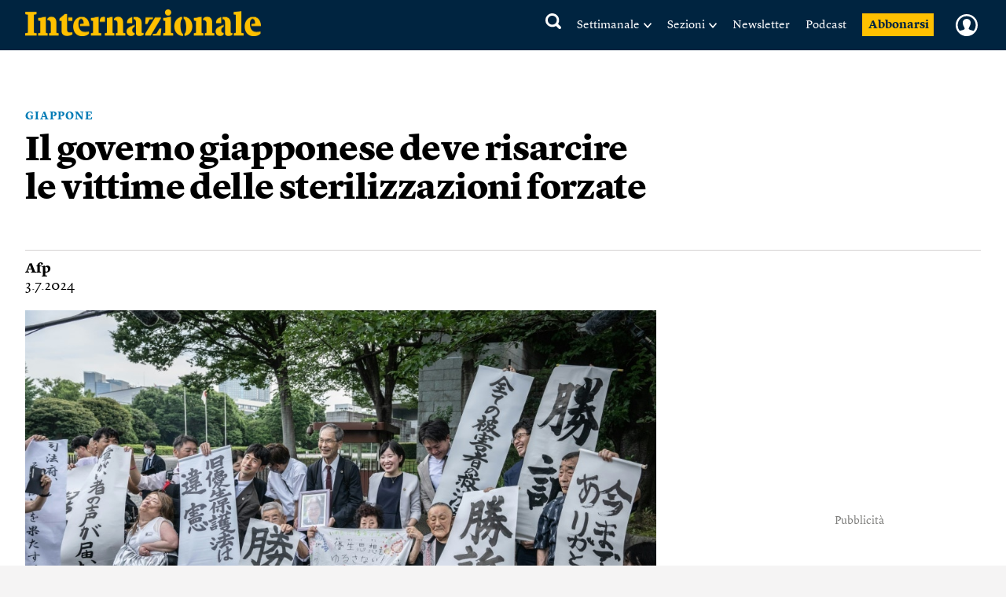

--- FILE ---
content_type: text/html; charset=utf-8
request_url: https://www.google.com/recaptcha/api2/aframe
body_size: 264
content:
<!DOCTYPE HTML><html><head><meta http-equiv="content-type" content="text/html; charset=UTF-8"></head><body><script nonce="1527gENOksHOdYr282cVdw">/** Anti-fraud and anti-abuse applications only. See google.com/recaptcha */ try{var clients={'sodar':'https://pagead2.googlesyndication.com/pagead/sodar?'};window.addEventListener("message",function(a){try{if(a.source===window.parent){var b=JSON.parse(a.data);var c=clients[b['id']];if(c){var d=document.createElement('img');d.src=c+b['params']+'&rc='+(localStorage.getItem("rc::a")?sessionStorage.getItem("rc::b"):"");window.document.body.appendChild(d);sessionStorage.setItem("rc::e",parseInt(sessionStorage.getItem("rc::e")||0)+1);localStorage.setItem("rc::h",'1768481525773');}}}catch(b){}});window.parent.postMessage("_grecaptcha_ready", "*");}catch(b){}</script></body></html>

--- FILE ---
content_type: text/html;charset=UTF-8
request_url: https://buy-eu.piano.io/checkout/template/cacheableShow.html?aid=e5TGjQBUpe&templateId=OT2S8CDCFKMC&offerId=fakeOfferId&experienceId=EXKDTIHV3KCZ&iframeId=offer_724fba45e6348428cc8d-0&displayMode=inline&pianoIdUrl=https%3A%2F%2Fid.tinypass.com%2Fid%2F&widget=template&url=https%3A%2F%2Fwww.internazionale.it%2Fultime-notizie%2F2024%2F07%2F03%2Fgiappone-corte-suprema-dichiara-incostituzionale-legge-sterilizzazioni-forzate
body_size: 2799
content:
<!DOCTYPE html>
<!--[if lt IE 7]> <html class="no-js lt-ie9 lt-ie8 lt-ie7" xmlns:ng="http://angularjs.org"> <![endif]-->
<!--[if IE 7]> <html class="no-js lt-ie9 lt-ie8" xmlns:ng="http://angularjs.org"> <![endif]-->
<!--[if IE 8]> <html class="no-js lt-ie9" xmlns:ng="http://angularjs.org"> <![endif]-->
<!--[if gt IE 8]><!--> <html class="no-js"> <!--<![endif]-->
<head>
    <meta http-equiv="X-UA-Compatible" content="IE=edge,chrome=1">
    <!--[if lte IE 9]>
    <script type="text/javascript" src="/js/angular/angular-ui-ieshiv.min.js"></script>
    <script type="text/javascript" src="https://cdnjs.cloudflare.com/ajax/libs/json3/3.2.4/json3.min.js"></script>
    <![endif]-->

    <meta charset="utf-8">
    <title>content frame</title>
    <meta property="og:title" content="content frame"/>
    <meta name="viewport" content="width=device-width, initial-scale=1">

    

    <link href="/widget/dist/template/css/template.bundle.1.0.css" rel="stylesheet" type="text/css"  />


    <script>var TPTemplateType = "TEMPLATE";</script>

    

    <script type="text/javascript" src="//cdnjs.cloudflare.com/ajax/libs/jquery/1.12.4/jquery.min.js" ></script>
<script type="text/javascript" src="//cdnjs.cloudflare.com/ajax/libs/jquery-migrate/1.4.1/jquery-migrate.min.js" ></script>
<script type="text/javascript" src="//cdnjs.cloudflare.com/ajax/libs/angular.js/1.2.22/angular.min.js" ></script>
<script type="text/javascript" src="//cdnjs.cloudflare.com/ajax/libs/angular.js/1.2.22/angular-animate.min.js" ></script>
<script type="text/javascript" src="//cdnjs.cloudflare.com/ajax/libs/angular.js/1.2.22/angular-cookies.min.js" ></script>
<script type="text/javascript" src="//cdnjs.cloudflare.com/ajax/libs/angular.js/1.2.22/angular-sanitize.min.js" ></script>
<script type="text/javascript" src="//cdnjs.cloudflare.com/ajax/libs/angular-dynamic-locale/0.1.27/tmhDynamicLocale.min.js" ></script>
<script type="text/javascript" src="//cdnjs.cloudflare.com/ajax/libs/angular-ui-utils/0.1.1/angular-ui-utils.min.js" ></script>
<script type="text/javascript" src="//cdnjs.cloudflare.com/ajax/libs/angular-ui/0.4.0/angular-ui-ieshiv.js" ></script>
<script type="text/javascript" src="//cdnjs.cloudflare.com/ajax/libs/angular-ui-router/0.2.10/angular-ui-router.min.js" ></script>
<script id="translation-dynamic" type="text/javascript" src="/showtemplate/general/loadTranslationMap?aid=e5TGjQBUpe&version=1712190082000&language=en_US" ></script>
<script id="translation-static" type="text/javascript" src="/ng/common/i18n/platform-translation-map_en_US.js?version=16.670.0" ></script>
<script type="text/javascript" src="/_sam/H4sIAAAAAAAA_z3IwQ6AIAgA0B9KmJ76m4bJHI6oBa7f7-bt7eEnrXNgEw8Mvh6lYBy-DHVaU95QpTqS9an0pgwFSkHJu63T-yTlgy1Nh-E_BjVxNVoAAAA?compressed=true&v=16.670.0" ></script>



</head>

<body id="ng-app">

<script>
    var TPConfig = {
        PATH: "https://buy-eu.piano.io"
    };

    
var TPParam = {"app":{"name":"Internazionale","image1":"/ml/cropped_e5TGjQBUpe_1_sc4obp.png","aid":"e5TGjQBUpe","useTinypassAccounts":false,"userProvider":"piano_id_lite","businessUrl":"https://www.internazionale.it/","canInitCheckoutWithAnon":false},"LOGIN":"/checkout/user/loginShow","TRANSLATION_CONFIG":{"isStatic":false,"isEnabled":true,"templateContext":"default","version":"16.670.0","loadTranslationUrl":"/showtemplate/general/loadTranslationMap?aid=e5TGjQBUpe&version=1712190082000","initialLocaleId":"en_US","systemDefaultLocale":"en_US","languages":[{"locale":"en_US","label":"English (United States)","localized":"English (United States)","isDefault":true,"isEnabled":true,"rtl":false}]},"params":{"experienceId":"EXKDTIHV3KCZ","widget":"template","pianoIdUrl":"https://id.tinypass.com/id/","iframeId":"offer_724fba45e6348428cc8d-0","offerId":"fakeOfferId","templateId":"OT2S8CDCFKMC","aid":"e5TGjQBUpe","displayMode":"inline","url":"https://www.internazionale.it/ultime-notizie/2024/07/03/giappone-corte-suprema-dichiara-incostituzionale-legge-sterilizzazioni-forzate"},"TRACK_SHOW":"/checkout/template/trackShow"};
</script>

<div id="template-container">
    <div template ng-cloak>
        <div class="show-template-error-screen" ng-show="terminalError">
            <div class="error-screen">
                <div class="row">
                    <div class="error-notification-icon"></div>
                    <div class="content">
                        <div class="error-title">
                            <b>An error has occurred</b>
                        </div>

                        <div>
                            <span class="ng-hide text" ng-show="terminalError">
                                {{terminalError}}
                            </span>
                        </div>
                    </div>
                </div>
            </div>
        </div>
        <div ng-show="!terminalError">

            <config width="636"></config>
<article class="pn-article">
    <div class="pn-article__wrapper">
        <section class="pn-article__body">
            <strong>Se sei qui...</strong>
        </section>
        <section class="pn-article__body-copy">
            <p>…è perché pensi che informarsi su quello che succede nel mondo sia importante. In questo caso potresti prendere in considerazione l’idea di <strong>abbonarti a Internazionale</strong>. Non costa molto: <strong>solo 1,58 euro alla settimana</strong> , oppure 2,38 euro alla settimana se vuoi ricevere anche il giornale di carta. E in più ogni mattina all’alba ti mandiamo una newsletter con le notizie più importanti del giorno.</p>
            <div class="subscription-box__buttons">
                <a external-event="subscription-cta-click" href="https://utente.internazionale.it/abbonati">Mi abbono</a>
            </div>
        </section>
    </div>
</article>

        </div>
    </div>

</div>

<style type="text/css" tp-style="template-custom-style">
    /* scaffolding */
@font-face {
    font-family: "Lyon Text";
    src: url("https://i.piano.io/managedservices/internazionale/lyon-text-regular.otf") format("opentype");
    font-style: normal;
    font-weight: 400;
    font-display: swap;
}

@font-face {
    font-family: "Lyon Text";
    src: url("https://i.piano.io/managedservices/internazionale/lyon-text-regular-italic.otf") format("opentype");
    font-style: italic;
    font-weight: 400;
    font-display: swap;
}

@font-face {
    font-family: "Lyon Text";
    src: url("https://i.piano.io/managedservices/internazionale/lyon-text-bold.otf") format("opentype");
    font-style: normal;
    font-weight: 700;
    font-display: swap;
}

@font-face {
    font-family: "Lyon Text";
    src: url("https://i.piano.io/managedservices/internazionale/lyon-text-bold-italic.otf") format("opentype");
    font-style: italic;
    font-weight: 700;
    font-display: swap;
}

@font-face {
    font-family: "Internazionale Stencil";
    src: url("https://i.piano.io/managedservices/internazionale/Internazionale-Stencil.otf") format("opentype");
    font-style: normal;
    font-weight: 600;
    font-display: swap;
}

html,
body {
    margin: 0;
    padding: 0;
}

.visually-hidden {
    position: absolute;
    width: 1px;
    height: 1px;
    margin: -1px;
    border: 0;
    padding: 0;
    white-space: nowrap;
    clip-path: inset(100%);
    clip: rect(0 0 0 0);
    overflow: hidden;
}

h1,
h2,
h3 {
    margin: 0;
}

img,
svg {
    display: block;
    max-width: 100%;
    height: auto;
}

ul {
    margin: 0;
    padding: 0;
    list-style: none;
}

p {
    margin: 0;
    font: inherit;
}

b {
    display: block;
    font: inherit;
}

i {
    font-style: normal;
}

a,
button {
    transition: all 0.1s ease-in;
}

a[href^="tel"] {
    color: inherit;
}

button {
    margin: 0;
    padding: 0;
    font: inherit;
    color: inherit;
    text-decoration: none;
    background-color: rgba(0, 0, 0, 0);
    box-shadow: none;
    text-shadow: none;
    border: 0;
}

* {
    -webkit-text-size-adjust: none;
    box-sizing: border-box;
}

/* General Style */

.pn-article {
    padding: 8px 16px 22px;
    opacity: 1;
    background-color: rgba(245, 243, 237, 1);
}

@media screen and (max-width: 414px) {
    .pn-article {
        padding: 8px 16px 32px;
    }
}

.pn-article__wrapper {
    display: flex;
    flex-direction: column;
    justify-content: space-between;
    max-width: 636px;
    margin: 0 auto;
}

.pn-article__body strong {
    font-family: "Internazionale Stencil", "Helvetica", sans-serif;
    font-size: 28px;
    font-weight: 600;
    font-style: Regular;
    letter-spacing: -0.7px;
    text-align: left;
    line-height: 30px;
    color: rgba(0, 0, 0, 1);
}

.pn-article__body strong span {
    display: block;
}

.pn-article__body-copy {
    display: flex;
    align-items: flex-start;
    flex-direction: column;
    padding: 8px 0 0;
    gap: 14px;
}

@media (max-width: 414px) {
    .pn-article__body-copy {
        gap: 24px;
    }
}

.pn-article__body-copy p {
    font-family: "Lyon Text", "Helvetica", sans-serif;
    font-size: 18px;
    font-weight: 400;
    font-style: Regular;
    letter-spacing: 0px;
    text-align: left;
    line-height: 26px;
    color: rgba(0, 0, 0, 1);
}

.pn-article__body-copy p strong {
    font-family: "Lyon Text", "Helvetica", sans-serif;
}

.subscription-box__buttons {
    width: 100%;
    display: flex;
    justify-content: end;
}

@media (max-width: 414px) {
    .pn-article__body-copy p {
        margin: 8px 0 0;
    }
}

.pn-article__body-copy a {
    display: flex;
    justify-content: center;
    align-items: center;
    height: 44px;
    padding: 10px 24px;
    font-family: "Lyon Text", "Helvetica", sans-serif;
    font-size: 18px;
    font-weight: 400;
    letter-spacing: 0px;
    text-align: center;
    line-height: 18px;
    color: rgba(255, 255, 255, 1);
    border-radius: 3px;
    border: 1px solid rgba(35, 105, 170, 1);
    opacity: 1;
    background-color: rgba(35, 105, 170, 1);
    text-decoration: none;
}

@media (max-width: 414px) {
    .pn-article__body-copy a {
        width: 100%;
    }
}

.pn-article__body-copy a:hover {
    opacity: 0.8;
}

.pn-article__body {
    flex: 1;
    padding: 0 0 16px;
    border-bottom: 1px solid #C4C4C1;
}
</style>





</body>



</html>


--- FILE ---
content_type: text/javascript;charset=utf-8
request_url: https://api.cxense.com/public/widget/data?json=%7B%22context%22%3A%7B%22referrer%22%3A%22%22%2C%22neighborRemovalKeys%22%3A%5B%22id%22%5D%2C%22neighbors%22%3A%5B%5D%2C%22categories%22%3A%7B%22testgroup%22%3A%2215%22%7D%2C%22parameters%22%3A%5B%7B%22key%22%3A%22userState%22%2C%22value%22%3A%22anon%22%7D%2C%7B%22key%22%3A%22testgroup%22%2C%22value%22%3A%2215%22%7D%5D%2C%22autoRefresh%22%3Afalse%2C%22url%22%3A%22https%3A%2F%2Fwww.internazionale.it%2Fultime-notizie%2F2024%2F07%2F03%2Fgiappone-corte-suprema-dichiara-incostituzionale-legge-sterilizzazioni-forzate%22%2C%22browserTimezone%22%3A%220%22%7D%2C%22widgetId%22%3A%22042edd70653ba4da6bf21bf36d0abafd3db6ac8c%22%2C%22user%22%3A%7B%22ids%22%3A%7B%22usi%22%3A%22mkfg8n74l8eb0pn8%22%7D%7D%2C%22prnd%22%3A%22mkfg8n74fvcs4dmh%22%7D&media=javascript&sid=5856217674930773141&widgetId=042edd70653ba4da6bf21bf36d0abafd3db6ac8c&experienceId=EXFJJ599SXD7&experienceActionId=showRecommendationsF441BK6X4NQO26&trackingId=%7Bkpdx%7DAAAApwe0CifyawoKZTVUR2pRQlVwZRIQbWtmZzhuNzRmdmNzNGRtaBoMRVhGSko1OTlTWEQ3IiUxODIwZmxvMGJvLTAwMDAzNnUxbXFhNzQ4dmdlZWpvZTdlMG4wKiFzaG93UmVjb21tZW5kYXRpb25zRjQ0MUJLNlg0TlFPMjZSEnYtbADwGDg0NDRhMDQwbnhaDDMuMTYuMTg2LjIwOGIDZG1jaPboqMsGcA54GA&resizeToContentSize=true&useSecureUrls=true&usi=mkfg8n74l8eb0pn8&rnd=1984852126&prnd=mkfg8n74fvcs4dmh&tzo=0&experienceId=EXFJJ599SXD7&callback=cXJsonpCB1
body_size: 11776
content:
/**/
cXJsonpCB1({"httpStatus":200,"response":{"items":[{"author":"Pierre Haski","category0":"opinione","description":"Gli Stati Uniti stanno attaccando indirettamente gli interessi cinesi nel mondo. La Cina ne è perfettamente consapevole e sarebbe un errore sottovalutare la sua capacità di rispondere. Leggi","collection":"Copy of Right Rail 20.02.2025 CltC","body":["La Cina osserva con attenzione questo spettacolare inizio del 2026, dall’operazione statunitense a Caracas alle rivolte in Iran, passando per le tensioni sulla Groenlandia. Con attenzione, e finora senza neanche reagire.","Eppure Pechino è direttamente coinvolta in tutti questi eventi. A Caracas un emissario cinese era stato ricevuto da Nicolás Maduro poche ore prima che il presidente venezuelano fosse catturato da un commando statunitense. Una foto mostra il funzionario sorridente mentre consegna al leader venezuelano un cavallo di porcellana, segno del prossimo anno zodiacale. Dopo il rapimento di Maduro la foto è stata cancellata dai siti ufficiali cinesi.","Il Venezuela ha un debito consistente con la Cina, che finora è stato ripagato attraverso consegne di petrolio greggio che hanno coperto circa il 5 per cento del fabbisogno cinese. Di sicuro Pechino non rivedrà mai le decine di miliardi di dollari prestati, ma a questo punto rischia di non ricevere più nemmeno il petrolio.","Per quanto riguarda l’Iran, Pechino va incontro alla tassa supplementare del 25 per cento minacciata il 13 gennaio da Trump per tutti i paesi che commerciano con Teheran. La Cina riceve più di due terzi delle esportazioni di petrolio iraniano (il 15 per cento di tutto quello che importa), mentre i prodotti cinesi invadono un mercato colpito dalle sanzioni statunitensi.","Trump ha deciso di attaccare indirettamente gli interessi cinesi, e il governo di Pechino ne è perfettamente consapevole. Riesumando la “dottrina Monroe”, che sostiene il diritto degli Stati Uniti all’egemonia sul loro emisfero, il presidente americano ha voluto contestare l’influenza cinese in America Latina. Negli ultimi due decenni la Cina è diventata il primo partner commerciale del continente, che gli Stati Uniti considerano il loro cortile di casa.","Pechino incassa il colpo con un silenzio sorprendente. Se è vero che la Cina non considera questi paesi degli alleati da soccorrere in caso di attacco (non è così che ragiona il governo cinese) è innegabile che a forza di subire colpi Pechino rischia di perdere credibilità.","L’Iran è un membro permanente dell’Organizzazione per la cooperazione di Shanghai, una struttura di sicurezza che nel vertice organizzato a settembre a Tianjin, nell’est della Cina, aveva mostrato di avere grande influenza. Nonostante questo ogni volta che l’Iran subisce la pressione israeliana o statunitense, Pechino non si muove.","La Cina pensa a lungo termine e non combatte le battaglie che non è in grado di vincere. Oggi il governo cinese ritiene che il comportamento di Trump sulla scena internazionale potrà anche garantire agli Stati Uniti qualche successo immediato, ma alla fine dei conti gli farà perdere il sostegno di molti paesi. In questo senso Pechino si presenta come partner responsabile in un mondo infiammato da Washington.","In questo mondo la Cina ha varie carte da giocare. Le posizioni cinesi in America Latina, per esempio, restano solide, anche nell’Argentina di Javier Milei, alleato di Trump. In Perù la Cina ha inaugurato nel 2024 il più grande porto commerciale del continente, mentre il Brasile vende al governo cinese tutta la soia che riesce a produrre. Gli Stati Uniti, insomma, non sono nelle condizioni di poter cacciare la Cina dal continente.","Pechino mostra inoltre una grande capacità di risposta nella sua regione, con le repliche perentorie al Giappone colpevole di aver promesso di sostenere Taiwan o con l’organizzazione, alla fine dell’anno, di una nuova manovra di accerchiamento dell’isola. Oggi la Cina appare come una vittima dell’attivismo di Trump, ma sottovalutarne le risorse nel nuovo rapporto di forze mondiale sarebbe un grave errore.","(Traduzione di Andrea Sparacino)","Internazionale pubblica ogni settimana una pagina di lettere. Ci piacerebbe sapere cosa pensi di questo articolo. \n                Scrivici a: posta@internazionale.it"],"title":"Perché Pechino osserva immobile Washington","url":"https://www.internazionale.it/opinione/pierre-haski/2026/01/14/cina-reazione-interventismo-stati-uniti","dominantimage":"https://media.internazionale.it/images/2026/01/14/326207-sd.png","dominantthumbnail":"https://content-thumbnail.cxpublic.com/content/dominantthumbnail/9ed48f8600eed30e769dc9d57b6e5519e68c5a5c.jpg?6967f97d","campaign":"undefined","og-article_tag":["Diplomazia","Pierre Haski","Stati Uniti","Cina"],"testId":"5","id":"9ed48f8600eed30e769dc9d57b6e5519e68c5a5c","placement":"6","click_url":"https://api.cxense.com/public/widget/click/[base64]"},{"author":"Lorraine de Foucher","category0":"notizie","description":"Due giorni nella vita di due persone innamorate. Il primo, quando tutto comincia, e l’ultimo, quando ci si lascia. In questa puntata: Pierre, 5o anni. Leggi","collection":"Copy of Right Rail 20.02.2025 CltC","body":["Due giorni nella vita di due persone innamorate. Il primo, quando tutto comincia, e l’ultimo, quando ci si lascia. A chi legge, la possibilità di immaginare cosa è successo in mezzo. In questa puntata: Pierre, 5o anni.","“Sono uno studente universitario, vivo ancora con i miei genitori. Riesco a ottenere un colloquio per un tirocinio, nell’ufficio la vedo per soli quattro secondi quando mi riceve e riesco a farfugliare: ‘Buongiorno, sono qui per lo stage’. Lei è di una bellezza sconvolgente, è il mio ideale femminile, assomiglia a Emma Peel : ha quel fascino inglese, vagamente gotico, è un po’ troppo truccata con una spessa linea di eyeliner, vestita tutta di nero.","Alla fine mi prendono per lo stage, ma mi ci vogliono tre settimane per mettere in fila tre frasi di senso compiuto davanti a lei. Ha quattro anni più di me e vive da sola, mi dico: ‘Non va bene per te, è troppo bella, troppo matura’.","La festa di fine anno è anche la fine del mio stage. Convinto di non tornare più in quell’azienda, azzardo un ‘ti accompagno a casa?’ alla fine della serata. Sotto casa sua, senza troppi giri di parole, rilancio: ‘Posso salire?’. Lei però mi risponde di no, senza darmi spiegazioni. Mi sento ancora più idiota, visto che qualche giorno dopo, l’azienda mi richiama per assumermi. La mia unica strategia è ormai quella di mostrarmi il più professionale possibile per impressionarla, sarò il migliore per cancellare il rifiuto ricevuto e per piacerle. Guadagno molto bene, più di mia madre anche se sono ai miei primi stipendi.","In ufficio comunichiamo con il Minitel . Passiamo ore a giocarci per vincere un sacco di cose inutili. Più divento importante, più lei mi considera e alla fine accetta di andare a bere un bicchiere insieme. Sta traslocando e forse potrei prendere io il suo appartamento, così me lo fa vedere. Nel suo salotto vuoto, ci baciamo e ci sdraiamo sulla moquette.","Non c’è l’erotismo tipico della prima volta: faccio l’amore con l’oggetto del mio desiderio, la mia fantasia più grande. Potrei disegnarla, tanto sono preso dalla sua bellezza, ma mi sento stupido, impacciato. Il mio narcisismo è soddisfatto, ma sono nell’avere e non nell’essere. Come si fa per passare all’essere?”.","“Abbiamo dei momenti d’amore, siamo sinceri quando ci ritroviamo, la nostra vita insieme è divertente. La nostra vita sessuale, invece, non è perfetta. Cerco di parlargliene ma non le va. E poi c’è la quotidianità, il suo licenziamento, la nascita dei nostri due figli.","Mi tradisce, la tradisco, perché la sessualità è comunque importante. Alla fine esplodo: ‘La facciamo finita o torni alla vita? Ci separiamo o ci sposiamo?’. Così ci sposiamo nel sud della Francia, davanti a 130 persone, sono felice ma non riesco a sentirla completamente mia, allora cerco di fare in modo che sia felice. Lei resta una seduttrice, io leggo Nietzsche, lei legge Gli scoiattoli di Central park sono tristi il lunedì di Katherine Pancol. Io sono l’intellettuale tenebroso, lei è attratta dagli istruttori di barca a vela, dai palestrati o dai chitarristi di strada.","Alle feste è uno schianto, balla con tutti gli uomini che le girano intorno e mi fa passare per un cretino. Rimane fino alle sei del mattino e io mi arrabbio con i cinque ubriaconi che la desiderano. Torniamo a casa, mi dice che è stanca, non vuole fare sesso, e quando le chiedo spiegazioni mi risponde: ‘Non ci si può più neanche divertire...’.","Potrebbe aprirsi un po’ di più, invece di farmi subire tutto questo e ridurmi al ruolo dell’uomo che tiene insieme le cose. Passo sempre più tempo in ufficio, mi fermo al bar con i colleghi. Scappo da casa, mi occupo dei bambini la mattina, lascio a lei la sera, rientro apposta dopo cena. Dormiamo in camere separate, ufficialmente perché russo. Mi registro tutte le notti, io non russo.","A casa il mio computer si rompe. Uso il suo e mi rendo conto che non c’è più la cronologia. ‘Perché non c’è la cronologia?’. ‘Ah, perché in ufficio siamo stati hackerati e abbiamo imparato a cancellarla sempre, ormai è un riflesso’, mi risponde con la voce in falsetto. Un venerdì sera siamo a casa, sono davanti alla tv quando mi dice: ‘È il momento di farla finita’. Ci mette una settimana a confessarmi che ha un altro. Anch’io ho un’altra, ma sono comunque sotto shock. Non dormo più.","Voglio riprovarci a ogni costo e le propongo una terapia di coppia. Come al solito, durante le sedute non si apre davvero, spesso è sfuggente, ma io continuo a sperare, cerco in ogni sua parola lo spiraglio per salvare quel che resta del nostro rapporto. In realtà mi prende in giro, lo scopro molto presto per colpa del biglietto di un parcheggio che trovo nel vano portaoggetti dell’auto. Divento molto invadente, controllo il suo computer, il tablet, il gps della macchina. Trovo un indirizzo del dipartimento della Senna-Saint-Denis. Grazie all’indirizzo trovo il nome sull’elenco telefonico: è uno dei suoi colleghi. Continua a vedere il suo amante nonostante la terapia che stiamo facendo.","Capisco che la separazione è inevitabile. È finita. Le ho chiesto di essere quello che non era, di dirmi quello che non voleva dire. Per salvarmi devo starle lontano, perché ogni volta che la vedo la trovo bellissima, ma ho capito che non l’avrò mai, in realtà non l’ho mai avuta”.","(Traduzione di Andrea De Ritis)","Internazionale pubblica ogni settimana una pagina di lettere. Ci piacerebbe sapere cosa pensi di questo articolo. \n                Scrivici a: posta@internazionale.it"],"title":"“Per salvarmi devo starle lontano”","url":"https://www.internazionale.it/notizie/lorraine-de-foucher/2025/12/29/la-mia-salvezza-e-starle-lontano","dominantimage":"https://media.internazionale.it/images/2025/09/17/307573-sd.jpg","dominantthumbnail":"https://content-thumbnail.cxpublic.com/content/dominantthumbnail/0d19a3117274fea82e6888328fc9baaf75246422.jpg?695239f3","campaign":"undefined","og-article_tag":["Amore che vieni, amore che vai","Lorraine de Foucher","Amore","Relazioni","Corpo e mente"],"testId":"5","id":"0d19a3117274fea82e6888328fc9baaf75246422","placement":"6","click_url":"https://api.cxense.com/public/widget/click/[base64]"},{"author":"Junko Terao","category0":"notizie","description":"Nell’ultimo anno il paese ha registrato un esodo senza precedenti, legato a ragioni economiche e alla facilità per i neozelandesi di trasferirsi in Australia. Leggi","collection":"Copy of Right Rail 20.02.2025 CltC","body":["I numeri parlano chiaro. Da gennaio a settembre di quest’anno 72.700 neozelandesi si sono trasferiti all’estero, mentre il guadagno migratorio netto (la differenza tra il numero di immigrati e il numero di emigrati) a settembre era di 12.400 persone, il  più basso dal 2013 (escluso il periodo della pandemia) e molto inferiore a quello registrato a settembre del 2024, pari a 42mila persone. Quest’esodo senza precedenti, che in un paese di 5,3 milioni di abitanti si fa sentire, sta attirando l’attenzione della stampa straniera, nota Stuff riportando i dati diffusi nei giorni scorsi dall’agenzia nazionale di statistica. Ma come mai i kiwi (il soprannome degli abitanti della Nuova Zelanda) se ne stanno andando a frotte da un paese considerato una destinazione turistica da sogno e scelto da molti australiani per godersi la pensione?","Le cause più immediate dell’accelerazione di una tendenza che dura da tempo sono l’economia in recessione, la disoccupazione in aumento e la crisi degli alloggi, che come in altri paesi pesa sempre di più. Ma tutto sommato i neozelandesi possono contare in generale su “uno standard di vita molto alto, un buon livello d’istruzione, governi stabili, un buon accesso ai servizi sanitari e una cultura relativamente ugualitaria”, spiega un video di Economics Explained.","Ascolta | La puntata del podcast Il Mondo sulla situazione in Nuova Zelanda","Perché trasferirsi, allora? L’opposizione laburista punta il dito contro il governo di centrodestra, dicendo che “i kiwi stanno votando con i piedi”, cioè andandosene. Ma le ragioni dell’emigrazione sono diverse, e hanno molto a che fare con alcune caratteristiche strutturali della Nuova Zelanda, che in proporzione al numero di abitanti oggi ha un tasso di emigrazione uguale a quello di alcuni paesi in via di sviluppo e in guerra, e il più alto tra i paesi dell’Ocse.","Innanzitutto la maggioranza dei neozelandesi che emigra si stabilisce in Australia, dove oggi vive il 10 per cento dei kiwi, sia per la vicinanza geografica sia perché Wellington e Canberra hanno rapporti molto stretti, tali da facilitare il libero movimento dei rispettivi cittadini. Chi se ne va ha in genere un alto livello d’istruzione ed è all’inizio della carriera lavorativa. Finora il vuoto lasciato dalla fuga di cervelli era stato compensato dall’accoglienza di immigrati dalla Cina e dall’India, ma ora il flusso in entrata di stranieri istruiti e in età lavorativa sta calando drammaticamente.","E non sono solo i neozelandesi ad andarsene in Australia, ma anche molti stranieri, arrivati in Nuova Zelanda grazie anche alla relativa facilità con cui, proprio per supplire alla carenza di forza lavoro, si concedono visti, permessi di residenza e cittadinanza.","L’economia neozelandese è legata alle dimensioni ridotte del paese e alla sua posizione geografica remota. A livello industriale non è competitiva, perché “qualsiasi cosa possa essere prodotta in Nuova Zelanda può essere prodotta in Asia su scala molto maggiore, a un costo decisamente inferiore e più vicino alle rotte marittime di distribuzione”, continua il video.","Questo non vale solo per l’industria pesante. Anche i servizi finanziari, di solito un prodotto d’esportazione chiave per i paesi avanzati come la Nuova Zelanda, non reggono il confronto con hub come Singapore, fisicamente più vicino alla gran parte dei centri del commercio e molto più integrato nel sistema finanziario globale, o Sydney. E il legame politico tra Canberra e Wellington è tale che chiunque voglia fare affari in Nuova Zelanda può benissimo farlo usando una base operativa in Australia.","Nel paese si trovano quindi industrie specifiche legate al territorio: turismo, finanza locale, servizi locali, operazioni marittime regionali, ed è una delle nazioni più produttive nel settore agricolo, cosa insolita per un’economia avanzata. L’agricoltura, infatti, è un’industria su cui tipicamente si basano le economie a basso reddito, ma la Nuova Zelanda ha usato il suo terreno incredibilmente fertile, l’abbondanza di acqua e le tecnologie moderne per produrre beni per l’esportazione molto redditizi (prodotti animali, vegetali, alimentari, chimici, legname, macchinari).","Il problema è che la maggior parte dei giovani istruiti che abitano nelle città non aspira a lavorare nelle fattorie, e comunque i posti di lavoro non sono molti, perché il settore è altamente meccanizzato. Così metà del pil nazionale oggi è prodotto dall’industria immobiliare: vendita, affitto, costruzione, finanziamento di case e governo di tutte queste attività. Questo ha portato il prezzo degli alloggi a livelli stratosferici, fuori dalla portata della maggior parte dei cittadini, in particolare dei giovani, che quindi decidono di andarsene.","Nelle città australiane la situazione abitativa non è migliore, ma le opportunità di lavoro sono maggiori e i neozelandesi che scelgono di studiare nelle università australiane pagano le stesse rette e hanno lo stesso accesso ai prestiti del governo per motivi di studio dei colleghi locali.","Invertire la rotta sembra quasi impossibile. Per il primo ministro Christopher Luxon, scrive l’Economist, la soluzione è “costruire una proposta a lungo termine per cui i neozelandesi scelgano effettivamente di rimanere. Ma finora non è stato facile. Nel 2009 il premier John Key si era prefissato di ‘raggiungere l’Australia entro il 2025’. Oggi a Wellington si scherza sul fatto che un obiettivo più realistico sarebbe ‘battere le Fiji entro il 2050’”.","Questo testo è tratto dalla newsletter In Asia.","Internazionale pubblica ogni settimana una pagina di lettere. Ci piacerebbe sapere cosa pensi di questo articolo. \n                Scrivici a: posta@internazionale.it"],"title":"La Nuova Zelanda si sta svuotando","url":"https://www.internazionale.it/notizie/junko-terao/2025/11/19/nuova-zelanda-emigrazione","dominantimage":"https://media.internazionale.it/images/2025/11/14/316800-sd.jpg","dominantthumbnail":"https://content-thumbnail.cxpublic.com/content/dominantthumbnail/d3ae4071c6009c797654994e5ffbdd20d5357916.jpg?695a22d5","campaign":"undefined","og-article_tag":["Asia e Pacifico","Nuova Zelanda","Junko Terao","Australia","Emigrazione","Economia"],"testId":"5","id":"d3ae4071c6009c797654994e5ffbdd20d5357916","placement":"6","click_url":"https://api.cxense.com/public/widget/click/[base64]"}],"template":"<div data-cx_lbhh tmp:class=\"cx-image-on-left\">\n    <div class=\"pn-texts__wrapper\">\n        <h1>Leggi anche</h1>\n    </div>\n    <!--%\n    var items = data.response.items;\n    for (var i = 0; i < items.length; i++) {\n      var item = items[i];\n      //console.log('item', item);\n    %-->\n    <a tmp:id=\"{{cX.CCE.clickTracker(item)}}\" tmp:href=\"{{item.url}}\" tmp:class=\"cx-item\" tmp:target=\"_top\"\n        tmp:title=\"{{item.title}}\">\n        <!--% if (item.dominantthumbnail) { %-->\n\n        <!-- <small>{{item.category0 || ''}}</small> -->\n        <img tmp:srcset=\"{{item.dominantthumbnail}}, {{item.dominantimage}} 2x\" tmp:src=\"{{item.dominantthumbnail}}\"\n            tmp:alt=\"\">\n        <div class=\"piano_related_title\">{{item.title}}</div>\n        <strong>{{item.author || ''}}</strong>\n        <!--% } %-->\n        <!--% if (!item.dominantthumbnail && item.description) { %-->\n        <span>{{item.description}}</span>\n        <!--% } %-->\n    </a>\n    <!--% } %-->\n</div>","style":"@import url('https://fonts.googleapis.com/css2?family=Roboto&display=swap');\n\n\n@font-face {\n    font-family: \"Lyon Text\";\n    src: url(\"https://i.piano.io/managedservices/internazionale/lyon-text-regular.otf\") format(\"opentype\");\n    font-style: normal;\n    font-weight: 400;\n    font-display: swap;\n}\n\n@font-face {\n    font-family: \"Lyon Text\";\n    src: url(\"https://i.piano.io/managedservices/internazionale/lyon-text-regular-italic.otf\") format(\"opentype\");\n    font-style: italic;\n    font-weight: 400;\n    font-display: swap;\n}\n\n@font-face {\n    font-family: \"Lyon Text\";\n    src: url(\"https://i.piano.io/managedservices/internazionale/lyon-text-bold.otf\") format(\"opentype\");\n    font-style: normal;\n    font-weight: 700;\n    font-display: swap;\n}\n\n@font-face {\n    font-family: \"Lyon Text\";\n    src: url(\"https://i.piano.io/managedservices/internazionale/lyon-text-bold-italic.otf\") format(\"opentype\");\n    font-style: italic;\n    font-weight: 700;\n    font-display: swap;\n}\n\n@media screen and (max-width: 959px) {\n    #piano-sidebar {\n        margin-bottom: -50px;\n        margin-top: 85px;\n    }\n    \n    .paywall-active #piano-sidebar {\n        margin-bottom: -50px;\n        margin-top: 30px;\n    }\n\n}\n\n.piano_related_title {\n    font-size: 22px;\n    line-height: 26px;\n    letter-spacing: -0.1px;\n    font-weight: 700;\n    margin: 16px 0 24px;\n}\n\n.cx-image-on-left[data-cx_lbhh] {\n    --cx-columns: 3;\n    --cx-item-gap: 4px;\n    --cx-image-height: 147px;\n    --cx-background-color: #F5F3ED;\n    --cx-text-color: #555;\n    --cx-text-hover-color: #000;\n    --cx-font-size: 15px;\n    --cx-font-family: 'Lyon Text', arial, helvetica, sans-serif;\n    --cx-item-width: calc(100% / var(--cx-columns));\n    display: flex;\n    /*padding: 25px;*/\n    max-width: 360px;\n    margin: 0 auto;\n    flex-direction: column;\n    justify-content: center;\n    align-items: flex-start;\n    gap: 20px;\n}\n\n@media screen and (max-width: 959px) {\n    .cx-image-on-left[data-cx_lbhh] {\n        max-width: unset;\n        margin: unset;\n    }\n}\n\n.cx-image-on-left[data-cx_lbhh] .cx-item {\n    border-top: 1px solid #D4D1D1;\n    padding: 16px 0 0;\n    width: 100%;\n    /*max-width: 320px;*/\n    text-decoration: none;\n    display: flex;\n    justify-content: flex-start;\n    flex-direction: column;\n}\n\n@media screen and (max-width: 959px) {\n    .cx-image-on-left[data-cx_lbhh] .cx-item {\n        padding: 16px 0 0;\n    }\n}\n\n.cx-image-on-left[data-cx_lbhh] .cx-item:nth-of-type(3) {\n    border-bottom: none;\n}\n\n.cx-image-on-left[data-cx_lbhh] img {\n    /* margin: 10px 0 0; */\n    width: var(--cx-image-width);\n    height: var(--cx-image-height);\n    object-fit: cover;\n    margin-right: var(--cx-item-padding);\n    border-radius: var(--cx-image-radius);\n}\n\n@media screen and (max-width: 959px) {\n    .cx-image-on-left[data-cx_lbhh] img {\n        height: 200px;\n        max-height: 420px;\n        max-width: 640px;\n        /* margin: 10px 0 12px; */\n    }\n}\n\n.cx-image-on-left[data-cx_lbhh] h3 {\n    margin: 0 0 15px;\n    font-family: var(--cx-font-family);\n    font-size: var(--cx-font-size);\n    color: var(--cx-text-color);\n    margin: 0;\n    line-height: 1.3;\n}\n\n.cx-image-on-left[data-cx_lbhh] h3 span {\n    display: block;\n    font-family: var(--cx-font-family);\n    font-size: 90%;\n    color: var(--cx-text-color);\n    filter: opacity(0.5);\n    margin: 0;\n    line-height: 1.3;\n}\n\n/*.cx-image-on-left[data-cx_lbhh] .cx-item:hover {\n  box-shadow: #DDD 0 0 20px;\n  transition: box-shadow 0.3s;\n}*/\n\n.cx-image-on-left[data-cx_lbhh] .cx-item:hover h3 {\n    color: var(--cx-text-hover-color);\n}\n\n/* IE10+ */\n@media screen\\0 {\n    .cx-image-on-left[data-cx_lbhh] {\n        background: #FFF;\n    }\n\n    .cx-image-on-left[data-cx_lbhh] .cx-item {\n        border-bottom: solid 1px #DDD;\n        padding: 10px;\n        width: calc(100% - 20px);\n    }\n\n    .cx-image-on-left[data-cx_lbhh] img {\n        width: 100px;\n        min-width: 100px;\n        height: auto;\n        margin-right: 10px;\n        border: none;\n    }\n\n    .cx-image-on-left[data-cx_lbhh] h3 {\n        font-family: Roboto, arial, helvetica, sans-serif;\n        font-size: 14px;\n        color: #555;\n    }\n\n    .cx-image-on-left[data-cx_lbhh] .cx-item:hover h3 {\n        color: #000;\n    }\n\n    .cx-image-on-left[data-cx_lbhh] .cx-item h3 span {\n        font-family: Roboto, arial, helvetica, sans-serif;\n        color: #AAA;\n        font-weight: normal;\n    }\n}\n\n.cx-image-on-left[data-cx_lbhh] .pn-texts__wrapper {\n    display: flex;\n    flex-direction: column;\n    justify-content: center;\n    align-items: flex-start;\n    width: 100%;\n}\n\n\n.cx-image-on-left[data-cx_lbhh] .pn-texts__wrapper h1 {\n    margin: 0;\n    /*font-family: var(--cx-font-family);*/\n    font-family: 'Stencil';\n    font-size: 30px;\n    font-style: normal;\n    font-weight: normal;\n    line-height: 34px;\n    color: #000000;\n    white-space: nowrap;\n    letter-spacing: -0.25px;\n}\n\n.cx-image-on-left[data-cx_lbhh] .pn-texts__wrapper p {\n    margin: 0;\n    font-family: var(--cx-font-family);\n    font-size: 18px;\n    font-style: normal;\n    font-weight: 400;\n    line-height: 27px;\n    color: #000000;\n}\n\n.cx-image-on-left[data-cx_lbhh] .cx-item small {\n    margin: 0 0 7px;\n    font-family: var(--cx-font-family);\n    font-size: 12px;\n    font-style: normal;\n    font-weight: 700;\n    line-height: 12px;\n    letter-spacing: 0.6px;\n    text-transform: uppercase;\n    color: #2369AA;\n}\n\n@media screen and (max-width: 959px) {\n    .cx-image-on-left[data-cx_lbhh] .cx-item small {\n        font-size: 14px;\n        line-height: 20px;\n    }\n}\n\n.cx-image-on-left[data-cx_lbhh] .cx-item strong {\n    display: block;\n    margin-bottom: 4px;\n    font-family: var(--cx-font-family);\n    font-size: 18px;\n    font-style: normal;\n    font-weight: 700;\n    line-height: 20px;\n    color: #666664;\n}","prnd":"mkfg8n74fvcs4dmh"}})

--- FILE ---
content_type: text/javascript;charset=utf-8
request_url: https://api.cxense.com/public/widget/data?json=%7B%22context%22%3A%7B%22referrer%22%3A%22%22%2C%22neighborRemovalKeys%22%3A%5B%22id%22%5D%2C%22neighbors%22%3A%5B%229ed48f8600eed30e769dc9d57b6e5519e68c5a5c%22%2C%220d19a3117274fea82e6888328fc9baaf75246422%22%2C%22d3ae4071c6009c797654994e5ffbdd20d5357916%22%5D%2C%22categories%22%3A%7B%22testgroup%22%3A%2215%22%7D%2C%22parameters%22%3A%5B%7B%22key%22%3A%22userState%22%2C%22value%22%3A%22anon%22%7D%2C%7B%22key%22%3A%22testgroup%22%2C%22value%22%3A%2215%22%7D%5D%2C%22autoRefresh%22%3Afalse%2C%22url%22%3A%22https%3A%2F%2Fwww.internazionale.it%2Fultime-notizie%2F2024%2F07%2F03%2Fgiappone-corte-suprema-dichiara-incostituzionale-legge-sterilizzazioni-forzate%22%2C%22browserTimezone%22%3A%220%22%7D%2C%22widgetId%22%3A%22030249272c2475975ff310099a6cfc9dc99a638b%22%2C%22user%22%3A%7B%22ids%22%3A%7B%22usi%22%3A%22mkfg8n74l8eb0pn8%22%7D%7D%2C%22prnd%22%3A%22mkfg8n74fvcs4dmh%22%7D&media=javascript&sid=5856217674930773141&widgetId=030249272c2475975ff310099a6cfc9dc99a638b&experienceId=EXFJJ599SXD7&experienceActionId=showRecommendationsNHT6ZQBWGII918&trackingId=%7Bkpdx%7DAAAAp7cmJ3TyawoKZTVUR2pRQlVwZRIQbWtmZzhuNzRmdmNzNGRtaBoMRVhGSko1OTlTWEQ3IiUxODIwZmxvMGJvLTAwMDAzNnUxbXFhNzQ4dmdlZWpvZTdlMG4wKiFzaG93UmVjb21tZW5kYXRpb25zTkhUNlpRQldHSUk5MThSEnYtbADwGDg0NDRhMDQwbnhaDDMuMTYuMTg2LjIwOGIDZG1jaPboqMsGcA54GA&resizeToContentSize=true&useSecureUrls=true&usi=mkfg8n74l8eb0pn8&rnd=428275680&prnd=mkfg8n74fvcs4dmh&tzo=0&experienceId=EXFJJ599SXD7&callback=cXJsonpCB2
body_size: 5939
content:
/**/
cXJsonpCB2({"httpStatus":200,"response":{"items":[{"author":"Claudio Rossi Marcelli","category0":"magazine","description":"Cosa pensi dell’idea di mettere un controllo dell’età sui siti porno come hanno fatto in Francia? Non dovremmo semplicemente accettare che la società contemporanea è... Leggi","collection":"Related Articles Ribbon 30.01.25","title":"Un limite al porno","url":"https://www.internazionale.it/magazine/claudio-rossi-marcelli/2025/10/16/un-limite-al-porno","dominantimage":"https://media.internazionale.it/images/2025/10/16/312339-sd.jpg","dominantthumbnail":"https://content-thumbnail.cxpublic.com/content/dominantthumbnail/e100231aa5dc46e03a7aa3a2d0f4846585aab09c.jpg?696897db","campaign":"undefined","og-article_tag":["Dear Daddy","Claudio Rossi Marcelli","Figli","Minorenni","Pornografia"],"testId":"3","id":"e100231aa5dc46e03a7aa3a2d0f4846585aab09c","placement":"6","click_url":"https://api.cxense.com/public/widget/click/[base64]"},{"author":"Pierre Haski","category0":"opinione","description":"Il paese non è preparato in nessun modo a un cambiamento pacifico. Al contrario, tutto sembra spingerlo verso la violenza. Leggi","collection":"Related Articles Ribbon 30.01.25","title":"Gli sviluppi possibili della crisi iraniana","url":"https://www.internazionale.it/opinione/pierre-haski/2026/01/15/sviluppi-possibili-crisi-iran","dominantimage":"https://media.internazionale.it/images/2026/01/15/326686-sd.png","pn-tags":["IRAN","article","free","context-article"],"dominantthumbnail":"https://content-thumbnail.cxpublic.com/content/dominantthumbnail/4614e3d56a0a5b0b35d79b8e28fa963983d5bfc3.jpg?6968ae2e","campaign":"undefined","og-article_tag":["Iran","Pierre Haski","Africa e Medio Oriente"],"testId":"3","id":"4614e3d56a0a5b0b35d79b8e28fa963983d5bfc3","placement":"6","click_url":"https://api.cxense.com/public/widget/click/[base64]"},{"author":"Arthur C. Brooks","category0":"magazine","description":"L’ossessione per l’autostima e il successo ci rende ansiosi e infelici. La strada migliore verso una vita serena passa invece dalla consapevolezza della propria insignificanza. Leggi","collection":"Related Articles Ribbon 30.01.25","title":"Smettiamola di sentirci al centro di tutto","url":"https://www.internazionale.it/magazine/arthur-c-brooks/2026/01/08/smettiamola-di-sentirci-al-centro-di-tutto","dominantimage":"https://media.internazionale.it/images/2026/01/08/324440-sd.jpg","pn-tags":["Corpo e mente","PSICOLOGIA","article","paywall-active","premium","context-magazine-article"],"dominantthumbnail":"https://content-thumbnail.cxpublic.com/content/dominantthumbnail/dbaa14b8ff403076abdf7b3d3b28433021c61c4a.jpg?69654547","campaign":"undefined","og-article_tag":["Psicologia","Arthur C. Brooks","salute mentale","#logosedizioni","Corpo e mente","narcisismo","Psicologia","autostima"],"testId":"3","id":"dbaa14b8ff403076abdf7b3d3b28433021c61c4a","placement":"6","click_url":"https://api.cxense.com/public/widget/click/[base64]"}],"template":"<div data-cx_tqn5 tmp:class=\"cx-flex-module\" class=\"pn\">\n    <div class=\"pn-texts__wrapper\">\n        <h1>Consigliati</h1>\n    </div>\n\n    <section class=\"pn-main__wrapper pn-main__wrapper--small splide\" id=\"articles\">\n        <div class=\"splide__track\">\n            <div class=\"splide__list\">\n                <!--%\n          var items = data.response.items;\n          for (var i = 0; i < items.length; i++) {\n            var item = items[i];\n            var itemImage = item.dominantthumbnail || '';\n              // console.log(\"item_tags\", item[\"pn-tags\"]);\n           //var paywall = item[\"pn-tags\"] && item[\"pn-tags\"].includes(\"paywall-active\") ? 1 : 0;\n       // console.log(\"paywall\", paywall);\n          %-->\n\n                <!--% if (itemImage) { %-->\n                <div class=\"splide__slide\">\n                    <a tmp:id=\"{{cX.CCE.clickTracker(item)}}\" tmp:class=\"cx-item\" tmp:href=\"{{item.url}}\"\n                        tmp:target=\"_top\" tmp:title=\"{{item.title}}\">\n                        <img tmp:srcset=\"{{itemImage}} 300w, {{item.dominantimage}} 960w\"\n                            tmp:sizes=\"(max-width: 600px) 300px, 960px\" tmp:src=\"{{itemImage}}\" tmp:alt=\"\">\n                        <!-- <small>{{item.category0 || 'Unknown'}}</small> tag card -->\n                        <h3>{{item.title}}</h3>\n                        <strong>{{item.author || 'Unknown Author'}}</strong>\n                    </a>\n                </div>\n                <!--% } else { %-->\n                <div class=\"splide__slide\">\n                    <a tmp:id=\"{{cX.CCE.clickTracker(item)}}\" tmp:class=\"cx-item text-only\" tmp:href=\"{{item.url}}\"\n                        tmp:target=\"_top\" tmp:title=\"{{item.title}}\">\n                        <h3>{{item.title}}</h3>\n                        <!--% if (item.description) { %-->\n                        <span>{{item.description}}</span>\n                        <!--% } %-->\n                    </a>\n                </div>\n                <!--% } %-->\n                <!--% } %-->\n            </div>\n        </div>\n    </section>\n\n    <section class=\"pn-main__wrapper pn-main__wrapper--large\">\n        <!--%\n      var items = data.response.items;\n      for (var i = 0; i < items.length; i++) {\n        var item = items[i];\n        var itemImage = item.dominantthumbnail || '';\n        // console.log(\"item_tags\", item[\"pn-tags\"]);\n        // var paywall = item[\"pn-tags\"] && item[\"pn-tags\"].includes(\"paywall-active\") ? 1 : 0;\n       // console.log(\"paywall\", paywall);\n      %-->\n        <!--% if (itemImage) { %-->\n        <a tmp:id=\"{{cX.CCE.clickTracker(item)}}\" tmp:class=\"cx-item\" tmp:href=\"{{item.url}}\" tmp:target=\"_top\"\n            tmp:title=\"{{item.title}}\">\n            <img tmp:srcset=\"{{itemImage}} 300w, {{item.dominantimage}} 960w\"\n                tmp:sizes=\"(max-width: 600px) 300px, 960px\" tmp:src=\"{{itemImage}}\" tmp:alt=\"\">\n            <!-- <small>{{item.category0 || 'Unknown'}}</small> tag card -->\n            <h3>{{item.title}}</h3>\n            <strong>{{item.author || 'Unknown Author'}}</strong>\n        </a>\n        <!--% } else { %-->\n        <a tmp:id=\"{{cX.CCE.clickTracker(item)}}\" tmp:class=\"cx-item text-only\" tmp:href=\"{{item.url}}\"\n            tmp:target=\"_top\" tmp:title=\"{{item.title}}\">\n            <h3>{{item.title}}</h3>\n            <!--% if (item.description) { %-->\n            <span>{{item.description}}</span>\n            <!--% } %-->\n        </a>\n        <!--% } %-->\n        <!--% } %-->\n    </section>\n</div>\n<link href=\"https://cdn.jsdelivr.net/npm/@splidejs/splide@4.1.4/dist/css/splide.min.css\" rel=\"stylesheet\">","style":"@import url('https://fonts.googleapis.com/css2?family=Roboto&display=swap');\n\n@font-face {\n    font-family: \"Lyon Text\";\n    src: url(\"https://i.piano.io/managedservices/internazionale/lyon-text-regular.otf\") format(\"opentype\");\n    font-style: normal;\n    font-weight: 400;\n    font-display: swap;\n}\n\n@font-face {\n    font-family: \"Lyon Text\";\n    src: url(\"https://i.piano.io/managedservices/internazionale/lyon-text-regular-italic.otf\") format(\"opentype\");\n    font-style: italic;\n    font-weight: 400;\n    font-display: swap;\n}\n\n@font-face {\n    font-family: \"Lyon Text\";\n    src: url(\"https://i.piano.io/managedservices/internazionale/lyon-text-bold.otf\") format(\"opentype\");\n    font-style: normal;\n    font-weight: 700;\n    font-display: swap;\n}\n\n@font-face {\n    font-family: \"Lyon Text\";\n    src: url(\"https://i.piano.io/managedservices/internazionale/lyon-text-bold-italic.otf\") format(\"opentype\");\n    font-style: italic;\n    font-weight: 700;\n    font-display: swap;\n}\n\n@media screen and (max-width: 667px) {\n    #piano-spotlight {\n        margin: 0 -16px;\n    }\n}\n\n\n.cx-flex-module[data-cx_tqn5] {\n    --cx-columns: 3;\n    --cx-item-gap: 4px;\n    --cx-image-height: 109px;\n    --cx-background-color: #F5F3ED;\n    --cx-text-color: #555;\n    --cx-text-hover-color: #000;\n    --cx-font-size: 15px;\n    --cx-font-family: 'Lyon Text', arial, helvetica, sans-serif;\n    --cx-item-width: calc(100% / var(--cx-columns));\n\n    display: flex;\n    padding: 14px 16px 30px;\n    flex-direction: column;\n    justify-content: center;\n    align-items: center;\n    gap: 30px;\n    align-self: stretch;\n    background: var(--cx-background-color);\n    border-radius: 2px;\n    /*box-shadow: 0px 15px 40px 0px rgba(10, 14, 18, 0.10);*/\n    overflow: hidden;\n    margin-top: 20px;\n}\n\n@media screen and (max-width: 667px) {\n    .cx-flex-module[data-cx_tqn5] {\n        padding: 14px 0 30px;\n    }\n}\n\n.cx-flex-module[data-cx_tqn5] .cx-item {\n    display: flex;\n    align-items: flex-start;\n    flex-direction: column;\n    gap: 0;\n    width: 100%;\n    align-self: stretch;\n    text-decoration: none;\n}\n\n.cx-flex-module[data-cx_tqn5] .cx-item.text-only {\n    background: #FAFAFA;\n    padding: 15px;\n    box-sizing: border-box;\n}\n\n.cx-flex-module[data-cx_tqn5] img {\n    margin: 0 0 20px;\n    width: 100%;\n    height: var(--cx-image-height);\n    object-fit: cover;\n    background: #EFEFEF;\n}\n\n.cx-flex-module[data-cx_tqn5] .cx-item h3 {\n    margin: 0 0 15px;\n    font-family: var(--cx-font-family);\n    font-size: 20px;\n    font-style: normal;\n    font-weight: 700;\n    line-height: 27px;\n    color: #000000;\n}\n\n@media (max-width: 667px) {\n    .cx-flex-module[data-cx_tqn5] .cx-item h3 {\n        font-size: 19px;\n        line-height: 22px;\n    }\n}\n\n.cx-flex-module[data-cx_tqn5] .cx-item.text-only span {\n    font-family: var(--cx-font-family);\n    font-size: 90%;\n    color: var(--cx-text-color);\n    filter: opacity(0.5);\n    margin: 5px 0;\n    line-height: 1.3;\n}\n\n/*.cx-flex-module[data-cx_tqn5] .cx-item:hover {\n  opacity: 0.95;\n}*/\n\n.cx-flex-module[data-cx_tqn5] .cx-item:hover h3 {\n    color: var(--cx-text-hover-color);\n}\n\n/* @media screen and (max-width: 667px) {\n    .cx-flex-module[data-cx_tqn5] img {\n        height: unset;\n    }\n} */\n\n/* IE10+ */\n@media screen\\0 {\n    .cx-flex-module[data-cx_tqn5] {\n        background: #FFF;\n        padding: 4px;\n    }\n\n    .cx-flex-module[data-cx_tqn5] .cx-item {\n        width: calc(33% - 12px);\n        margin: 4px;\n    }\n\n    .cx-flex-module[data-cx_tqn5] img {\n        min-height: auto;\n    }\n\n    .cx-flex-module[data-cx_tqn5] .cx-item h3 {\n        font-family: Roboto, arial, helvetica, sans-serif;\n        font-size: 14px;\n        color: #555;\n        margin: 5px 0;\n    }\n\n    .cx-flex-module[data-cx_tqn5] .cx-item:hover h3 {\n        color: #000;\n    }\n\n    .cx-flex-module[data-cx_tqn5] .cx-item.text-only span {\n        font-family: Roboto, arial, helvetica, sans-serif;\n        color: #AAA;\n    }\n}\n\n.cx-flex-module[data-cx_tqn5] .pn-texts__wrapper {\n    display: flex;\n    flex-direction: column;\n    justify-content: center;\n    gap: 10px;\n    width: 100%;\n}\n\n@media (max-width: 667px) {\n    .cx-flex-module[data-cx_tqn5] .pn-texts__wrapper {\n        padding-left: 20px;\n    }\n}\n\n.cx-flex-module[data-cx_tqn5] .pn-texts__wrapper h1 {\n    margin: 0;\n    /*font-family: var(--cx-font-family);*/\n    font-family: 'Stencil';\n    font-size: 30px;\n    font-style: normal;\n    font-weight: normal;\n    line-height: 27px;\n    color: #000000;\n    letter-spacing: -0.25px;\n}\n\n.cx-flex-module[data-cx_tqn5] .pn-texts__wrapper p {\n    margin: 0;\n    font-family: var(--cx-font-family);\n    font-size: 18px;\n    font-style: normal;\n    font-weight: 400;\n    line-height: 27px;\n    text-align: center;\n    color: #000000;\n}\n\n.pn-main__wrapper--large {\n    display: grid;\n}\n\n.pn-main__wrapper--small.splide {\n    display: none;\n}\n\n@media (max-width: 667px) {\n    .cx-flex-module[data-cx_tqn5] .pn-main__wrapper--large {\n        display: none;\n    }\n\n    .cx-flex-module[data-cx_tqn5] .pn-main__wrapper--small.splide {\n        visibility: visible;\n        display: grid;\n    }\n}\n\n.cx-flex-module[data-cx_tqn5] .pn-main__wrapper {\n    grid-template-columns: repeat(3, 1fr);\n    gap: 30px;\n    justify-content: center;\n    border-top: 1px solid #D4D1D1;\n    padding-top: 10px;\n}\n\n@media (max-width: 667px) {\n    .cx-flex-module[data-cx_tqn5] .pn-main__wrapper {\n        grid-template-columns: 1fr;\n        padding-top: 16px;\n    }\n}\n\n.cx-flex-module[data-cx_tqn5] .pn-main__wrapper>* {\n    width: 100%;\n}\n\n@media (max-width: 667px) {\n    .pn-main__wrapper .splide__track {\n        padding-left: 16px !important;\n    }\n}\n\n.cx-flex-module[data-cx_tqn5] .cx-item small {\n    position: relative;\n    display: flex;\n    align-items: center;\n    margin: 0 0 7px;\n    font-family: var(--cx-font-family);\n    font-size: 14px;\n    font-style: normal;\n    font-weight: 700;\n    line-height: 12px;\n    letter-spacing: 0.6px;\n    text-transform: uppercase;\n    color: #2369AA;\n    gap: 8px;\n}\n\n/*.cx-flex-module[data-cx_tqn5] .cx-item:nth-of-type(1) small::after {\n    content: \"In+\";\n    display: flex;\n    align-items: center;\n    justify-content: center;\n    width: 38px;\n    height: 20px;\n    background: #FCBF0B;\n    text-transform: capitalize;\n    border-radius: 20px;\n    text-align: center;\n    color: #15253D;\n}\n\n.cx-flex-module[data-cx_tqn5] .cx-item:nth-of-type(3) small::after {\n    content: \"In+\";\n    display: flex;\n    align-items: center;\n    justify-content: center;\n    width: 38px;\n    height: 20px;\n    background: #FCBF0B;\n    text-transform: capitalize;\n    border-radius: 10px;\n    text-align: center;\n    color: #15253D;\n}*/\n\n/* .cx-flex-module[data-cx_tqn5] .cx-item small.subscribers_stamp::after {\n    content: \" \";\n    display: flex;\n    align-items: center;\n    justify-content: center;\n    width: 38px;\n    height: 20px;\n    background: url(https://static.internazionale.it/assets/img/icons/paywall.svg) no-repeat;\n} */\n\n.cx-flex-module[data-cx_tqn5] .cx-item strong {\n    margin: auto 0 0;\n    font-family: var(--cx-font-family);\n    font-size: 16px;\n    font-style: normal;\n    font-weight: 700;\n    line-height: 24px;\n    color: #666664;\n}\n\n.cx-flex-module[data-cx_tqn5] .splide__slide {\n    margin: 0 12px 30px 5px;\n    width: 100%;\n}\n\n@media (max-width: 667px) {\n    .cx-flex-module[data-cx_tqn5] .splide__slide {\n        width: 54% !important;\n    }\n}\n\n.cx-flex-module[data-cx_tqn5] .splide__arrows {\n    display: none;\n}\n\n.cx-flex-module[data-cx_tqn5] .splide__pagination {\n    bottom: -10px !important;\n}\n\n.cx-flex-module[data-cx_tqn5] .splide__pagination__page.is-active {\n    background: #000000 !important;\n}\n\n.cx-flex-module[data-cx_tqn5] .splide__pagination__page {\n    background: transparent !important;\n    border: 0.5px solid #000000 !important;\n    margin: 5px !important;\n}\n\n/* tailwind fix */\n.cx-flex-module[data-cx_tqn5] button.splide__pagination__page:focus {\n    outline: unset !important;\n}","head":"setTimeout( () => {\n  var splide = new Splide('#articles', {\n    type: 'loop',\n    pagination: true,\n    perPage: 1,\n    focus: 0,\n    autoplay: false,\n  }).mount();\n}, 500);","prnd":"mkfg8n74fvcs4dmh"}})